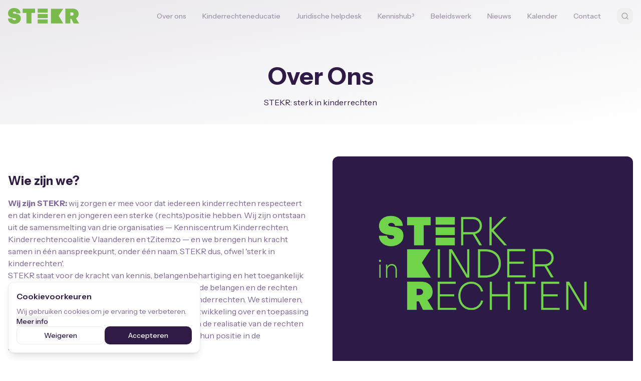

--- FILE ---
content_type: text/html; charset=utf-8
request_url: https://stekr.net/over-ons/
body_size: 1273
content:
<!doctype html>
<html lang="nl">
  <head>
    <meta charset="UTF-8" />
    <link rel="icon" href="/favicon.png" type="image/png" />
    <meta name="viewport" content="width=device-width, initial-scale=1.0" />
    <link rel="preconnect" href="https://fonts.googleapis.com">
    <link rel="preconnect" href="https://fonts.gstatic.com" crossorigin>
    <link href="https://fonts.googleapis.com/css2?family=Instrument+Sans:ital,wght@0,400..700;1,400..700&display=swap" rel="stylesheet">
    <title>Stekr.net - Kinderrechten voor iedereen</title>
    <meta name="description" content="Stekr.net is jouw centrale punt voor kinderrechten. Vind informatie, juridische hulp, onderwijsmateriaal en ondersteuning voor kinderen, jongeren en professionals." />
    <meta name="keywords" content="kinderrechten, juridische hulp, onderwijs, materiaal, kinderen, jongeren, beleid, nederland" />
    <meta name="author" content="Stekr.net" />

    <meta property="og:title" content="Stekr.net - Kinderrechten voor iedereen" />
    <meta property="og:description" content="Jouw centrale punt voor kinderrechten. Vind informatie, juridische hulp en ondersteuning voor kinderen, jongeren en professionals." />
    <meta property="og:type" content="website" />
    <meta property="og:image" content="https://pub-bb2e103a32db4e198524a2e9ed8f35b4.r2.dev/b1ca38ab-727c-4051-9b09-0121e56075d1/id-preview-0ec15b28--0f6bbf14-168d-4c33-b9cb-f5eddcb372f4.lovable.app-1769588566238.png" />

    <meta name="twitter:card" content="summary_large_image" />
    <meta name="twitter:site" content="@lovable_dev" />
    <meta name="twitter:image" content="https://pub-bb2e103a32db4e198524a2e9ed8f35b4.r2.dev/b1ca38ab-727c-4051-9b09-0121e56075d1/id-preview-0ec15b28--0f6bbf14-168d-4c33-b9cb-f5eddcb372f4.lovable.app-1769588566238.png" />

    <!-- Google Tag Manager -->
    <script>(function(w,d,s,l,i){w[l]=w[l]||[];w[l].push({'gtm.start':
    new Date().getTime(),event:'gtm.js'});var f=d.getElementsByTagName(s)[0],
    j=d.createElement(s),dl=l!='dataLayer'?'&l='+l:'';j.async=true;j.src=
    'https://www.googletagmanager.com/gtm.js?id='+i+dl;f.parentNode.insertBefore(j,f);
    })(window,document,'script','dataLayer','GTM-5FQCTDL4');</script>
    <!-- End Google Tag Manager -->
    <script type="module" crossorigin src="/assets/index-Bw8f9rFy.js"></script>
    <link rel="stylesheet" crossorigin href="/assets/index-DhoJzJj0.css">
  <script defer src="https://stekr.net/~flock.js" data-proxy-url="https://stekr.net/~api/analytics"></script></head>

  <body>
    <!-- Google Tag Manager (noscript) -->
    <noscript><iframe src="https://www.googletagmanager.com/ns.html?id=GTM-5FQCTDL4"
    height="0" width="0" style="display:none;visibility:hidden"></iframe></noscript>
    <!-- End Google Tag Manager (noscript) -->
    <div id="root"></div>
    <script src="//code.tidio.co/ezcdsh91acr0qcwbh8rfqanugk9jsyfd.js" async></script>
  </body>
</html>
